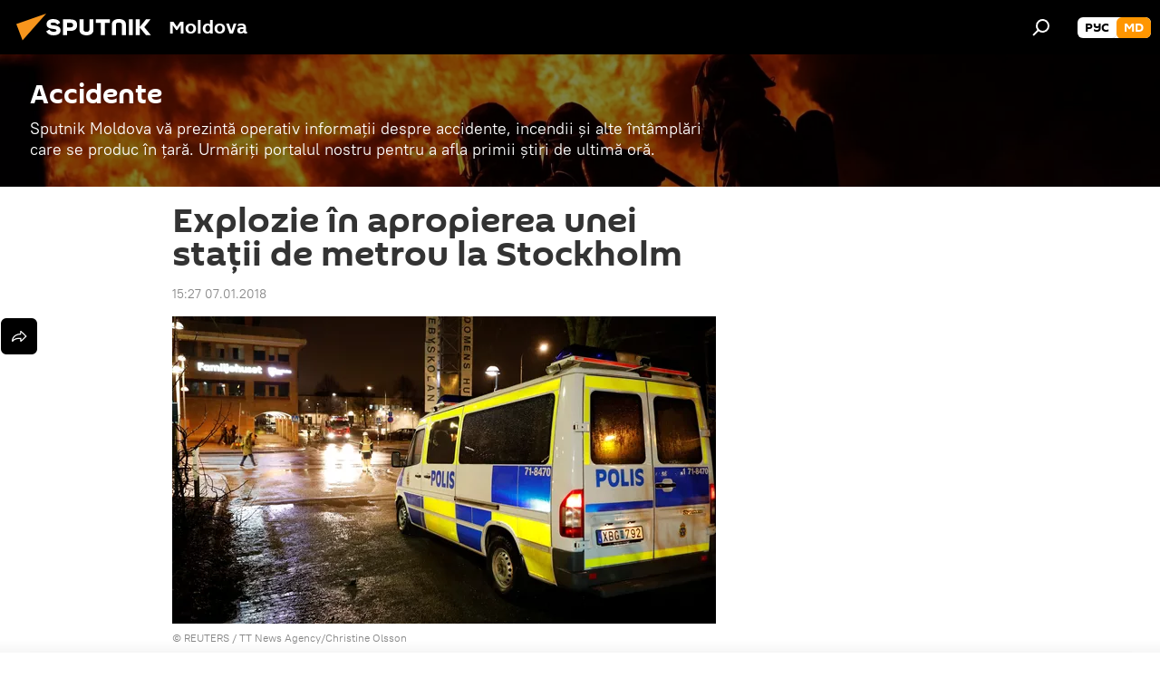

--- FILE ---
content_type: image/svg+xml
request_url: https://cdnn1.img.md.sputniknews.com/i/logo/logo.svg
body_size: 678
content:
<svg width="176" height="44" viewBox="0 0 176 44" fill="none" xmlns="http://www.w3.org/2000/svg">
    <path fill-rule="evenodd" clip-rule="evenodd" d="M45.8073 18.3817C45.8073 19.5397 47.1661 19.8409 49.3281 20.0417C54.1074 20.4946 56.8251 21.9539 56.8461 25.3743C56.8461 28.7457 54.2802 30.9568 48.9989 30.9568C44.773 30.9568 42.1067 29.1496 41 26.5814L44.4695 24.5688C45.3754 25.9277 46.5334 27.0343 49.4005 27.0343C51.3127 27.0343 52.319 26.4296 52.319 25.5751C52.319 24.5665 51.6139 24.2163 48.3942 23.866C43.7037 23.3617 41.3899 22.0029 41.3899 18.5824C41.3899 15.9675 43.3511 13 48.9359 13C52.9611 13 55.6274 14.8095 56.4305 17.1746L53.1105 19.1358C53.0877 19.1012 53.0646 19.0657 53.041 19.0295C52.4828 18.1733 51.6672 16.9224 48.6744 16.9224C46.914 16.9224 45.8073 17.4758 45.8073 18.3817ZM67.4834 13.3526H59.5918V30.707H64.0279V26.0794H67.4484C72.1179 26.0794 75.0948 24.319 75.0948 19.6401C75.0854 15.3138 72.6199 13.3526 67.4834 13.3526ZM67.4834 22.206H64.0186V17.226H67.4834C69.8975 17.226 70.654 18.0291 70.654 19.6891C70.6587 21.6527 69.6524 22.206 67.4834 22.206ZM88.6994 24.7206C88.6994 26.2289 87.4924 27.0857 85.3794 27.0857C83.3178 27.0857 82.1597 26.2289 82.1597 24.7206V13.3526H77.7236V25.0264C77.7236 28.6477 80.7425 30.9615 85.4704 30.9615C89.9999 30.9615 93.1168 28.8601 93.1168 25.0264V13.3526H88.6808L88.6994 24.7206ZM136.583 13.3526H132.159V30.7023H136.583V13.3526ZM156.097 13.3526L149.215 21.9235L156.45 30.707H151.066L144.276 22.4559V30.707H139.85V13.3526H144.276V21.8021L151.066 13.3526H156.097ZM95.6874 17.226H101.221V30.707H105.648V17.226H111.181V13.3526H95.6874V17.226ZM113.49 18.7342C113.49 15.2134 116.458 13 121.085 13C125.715 13 128.888 15.0616 128.902 18.7342V30.707H124.466V18.935C124.466 17.6789 123.259 16.8734 121.146 16.8734C119.094 16.8734 117.926 17.6789 117.926 18.935V30.707H113.49V18.7342Z" fill="black"/>
    <path d="M41 7L14.8979 36.5862L8 18.431L41 7Z" fill="#F8961D"/>
</svg>